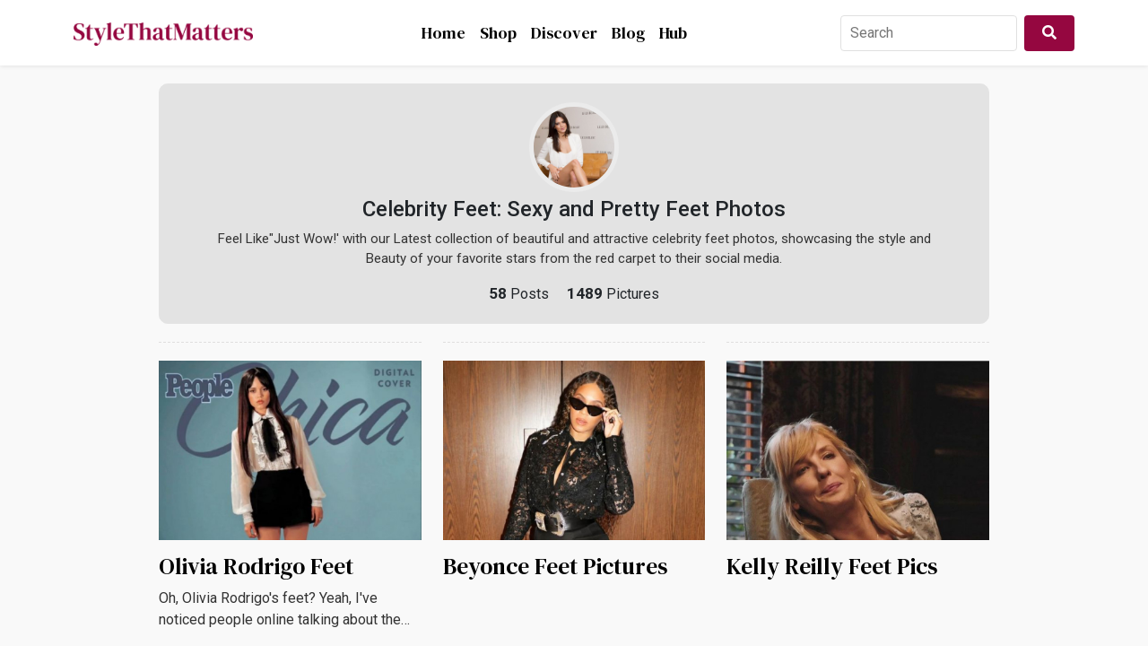

--- FILE ---
content_type: text/html; charset=UTF-8
request_url: https://www.stylethatmatters.com/user/celebrity-feet?page=2
body_size: 4960
content:
<!doctype html>
<html>
<head>
<title>Celebrity Feet: Sexy and Pretty Feet Photos (@celebrity-feet) on StyleThatMatters</title>
<meta charset="UTF-8">
<meta name="viewport" content="width=device-width, initial-scale=1.0">
<meta name="robots" content="index, follow">
<meta http-equiv="X-UA-Compatible" content="ie=edge">
<meta name="csrf-token" content="txR3nhBBwiCNrwCPDf1qvCmiK8Je7DMgy28rNO69" />
<link href="https://cdn.jsdelivr.net/npm/bootstrap@5.1.3/dist/css/bootstrap.min.css" rel="stylesheet">
<link rel="stylesheet" href="https://www.stylethatmatters.com/front/css/style.css?v=1769084170">
<link rel="stylesheet" href="https://cdnjs.cloudflare.com/ajax/libs/font-awesome/5.15.3/css/all.min.css">
<meta property="og:title" content="Celebrity Feet: Sexy and Pretty Feet Photos (@celebrity-feet) on StyleThatMatters" />
<meta property="og:description" content="Feel Like&quot;Just Wow!&#039; with our Latest collection of beautiful and attractive celebrity feet photos, showcasing the style and Beauty of your favorite stars f.." />
<meta property="og:image" content="https://www.stylethatmatters.com/storage/uploads/1698732553.jpg" />
<meta property="og:url" content="https://www.stylethatmatters.com/user/celebrity-feet/" />
<link rel="canonical" href="https://www.stylethatmatters.com/user/celebrity-feet/" />
<meta name="description" content="Feel Like&quot;Just Wow!&#039; with our Latest collection of beautiful and attractive celebrity feet photos, showcasing the style and Beauty of your favorite stars f.." />
<meta property="og:site_name" content="StyleThatMatters" />
<meta property="og:locale" content="en_US">
<meta property="og:type" content="article" />
<meta property="article:published_time" content="2023-09-22 08:08:08" />
<meta property="article:modified_time" content="2023-10-31 06:09:13" />
<meta property="og:updated_time" content="2023-10-31 06:09:13" />
<meta name="ahrefs-site-verification" content="7ff476af41cc06c87e4f4c588820aff27cdde49a0f135f7c1a3a6a872ddbb389">
<script async src="https://pagead2.googlesyndication.com/pagead/js/adsbygoogle.js?client=ca-pub-5276621284208189" crossorigin="anonymous"></script>
	
</head>
<body>
<nav class="header navbar navbar-expand-lg navbar-light bg-white">
    <div class="container">

        <a class="navbar-brand" href="/">
            <img class="logo_img" src="https://www.stylethatmatters.com/storage/uploads/stylethatmatters-logo.png" alt="">
        </a>


        <div class="collapse navbar-collapse order-1 order-lg-0 custom_nav_style" id="navbarSupportedContent">
            <ul class="navbar-nav m-auto mb-2 mb-lg-0">
                <li class="nav-item">
                    <a class="nav-link" href="https://www.stylethatmatters.com/">Home</a>
                </li>
                <li class="nav-item">
                    <a class="nav-link" href="https://shop.stylethatmatters.com/">Shop</a>
                </li>
                <li class="nav-item">
                    <a class="nav-link" href="https://www.stylethatmatters.com/discover/">Discover</a>
		</li>
                <li class="nav-item">
                    <a class="nav-link" href="https://www.stylethatmatters.com/blog/">Blog</a>
                </li>
		<li class="nav-item">
                    <a class="nav-link" href="https://hub.stylethatmatters.com/">Hub</a>
                </li>
                
                

	    </ul>

            
                            <form class="d-flex search_bar" action="https://www.stylethatmatters.com/post/search" method="GET">
                    <input class="me-2" name="query" type="search" placeholder="Search" required>
                    <button class="site_btn" type="submit"><i class="fas fa-search"></i></button>
                </form>
            
        </div>
        <div class="order-0 order-lg-1 d-flex">
            <div class="d-flex">
                            </div>

            <div>
                <button class="navbar-toggler" type="button" data-bs-toggle="collapse"
                    data-bs-target="#navbarSupportedContent" aria-controls="navbarSupportedContent"
                    aria-expanded="false" aria-label="Toggle navigation">
                    <span class="navbar-toggler-icon"></span>
                </button>
            </div>
        </div>

    </div>
</nav>










    
    

<section class="new_profile">
    <div class="container">
        <div class="row">
            <div class="col-md-10 m-auto">
                <div class="profile_data">
                    <img src="https://www.stylethatmatters.com/storage/uploads/1698732553.jpg" alt="Celebrity Feet: Sexy and Pretty Feet Photos Profile Picture" onerror="this.onerror=null;this.src='https://www.stylethatmatters.com/storage/uploads/featured_image.png'">
                    <h3>Celebrity Feet: Sexy and Pretty Feet Photos</h3>
                                            <p>Feel Like&quot;Just Wow!&#039; with our Latest collection of beautiful and attractive celebrity feet photos, showcasing the style and Beauty of your favorite stars from the red carpet to their social media.</p>
                                        <div class="post_image_count">
                        <div class="count_box">
                            <span>58</span> Posts
                        </div>
                        <div class="count_box">
                            <span>1489</span> Pictures
                        </div>
                    </div>
                </div>
            </div>
        </div>
        <div class="row">
            <div class="col-lg-10 m-auto">
                <div class="row">
		                                                <div class="col-lg-4 col-md-6">
                            <div class="divider"></div>
                            <div class="trending_card">
                                <a href="https://www.stylethatmatters.com/ideas/olivia-rodrigo-feet/">
                                    <div class="row align-items-center">
                                        <div class="col-12">
                                                                                        <img src="https://www.stylethatmatters.com/img/1169537542320.jpg"
                                                alt="Olivia Rodrigo Feet">
                                        </div>
                                        <div class="col-12 mt-2">
                                            <h3>Olivia Rodrigo Feet</h3>
                                                                                            <p>Oh, Olivia Rodrigo's feet? Yeah, I've noticed people online talking about them. It's interesting how fans can become fascinated with even th...</p>
                                                                                    </div>
                                    </div>
                                </a>
                            </div>
                        </div>
                                            <div class="col-lg-4 col-md-6">
                            <div class="divider"></div>
                            <div class="trending_card">
                                <a href="https://www.stylethatmatters.com/ideas/beyonce-feet/">
                                    <div class="row align-items-center">
                                        <div class="col-12">
                                                                                        <img src="https://www.stylethatmatters.com/img/1169848666420.jpg"
                                                alt="Beyonce Feet Pictures">
                                        </div>
                                        <div class="col-12 mt-2">
                                            <h3>Beyonce Feet Pictures</h3>
                                                                                    </div>
                                    </div>
                                </a>
                            </div>
                        </div>
                                            <div class="col-lg-4 col-md-6">
                            <div class="divider"></div>
                            <div class="trending_card">
                                <a href="https://www.stylethatmatters.com/ideas/kelly-reilly-feet/">
                                    <div class="row align-items-center">
                                        <div class="col-12">
                                                                                        <img src="https://www.stylethatmatters.com/img/1169848757920.jpg"
                                                alt="Kelly Reilly Feet Pics">
                                        </div>
                                        <div class="col-12 mt-2">
                                            <h3>Kelly Reilly Feet Pics</h3>
                                                                                    </div>
                                    </div>
                                </a>
                            </div>
                        </div>
                                            <div class="col-lg-4 col-md-6">
                            <div class="divider"></div>
                            <div class="trending_card">
                                <a href="https://www.stylethatmatters.com/ideas/angel-reese-hot-pics/">
                                    <div class="row align-items-center">
                                        <div class="col-12">
                                                                                        <img src="https://www.stylethatmatters.com/img/1169848097420.jpg"
                                                alt="Angel Reese Hot Pics">
                                        </div>
                                        <div class="col-12 mt-2">
                                            <h3>Angel Reese Hot Pics</h3>
                                                                                    </div>
                                    </div>
                                </a>
                            </div>
                        </div>
                                            <div class="col-lg-4 col-md-6">
                            <div class="divider"></div>
                            <div class="trending_card">
                                <a href="https://www.stylethatmatters.com/ideas/nathalie-emmanuel-feet/">
                                    <div class="row align-items-center">
                                        <div class="col-12">
                                                                                        <img src="https://www.stylethatmatters.com/img/1169848166220.jpg"
                                                alt="Nathalie Emmanuel Feet Pictures">
                                        </div>
                                        <div class="col-12 mt-2">
                                            <h3>Nathalie Emmanuel Feet Pictures</h3>
                                                                                    </div>
                                    </div>
                                </a>
                            </div>
                        </div>
                                            <div class="col-lg-4 col-md-6">
                            <div class="divider"></div>
                            <div class="trending_card">
                                <a href="https://www.stylethatmatters.com/ideas/kim-kardashian-feet/">
                                    <div class="row align-items-center">
                                        <div class="col-12">
                                                                                        <img src="https://www.stylethatmatters.com/img/1169538372020.jpg"
                                                alt="Kim Kardashian Feet 2023">
                                        </div>
                                        <div class="col-12 mt-2">
                                            <h3>Kim Kardashian Feet 2023</h3>
                                                                                    </div>
                                    </div>
                                </a>
                            </div>
                        </div>
                                            <div class="col-lg-4 col-md-6">
                            <div class="divider"></div>
                            <div class="trending_card">
                                <a href="https://www.stylethatmatters.com/ideas/blake-lively-feet/">
                                    <div class="row align-items-center">
                                        <div class="col-12">
                                                                                        <img src="https://www.stylethatmatters.com/img/1169847728520.jpg"
                                                alt="Blake Lively Feet Clicks">
                                        </div>
                                        <div class="col-12 mt-2">
                                            <h3>Blake Lively Feet Clicks</h3>
                                                                                    </div>
                                    </div>
                                </a>
                            </div>
                        </div>
                                            <div class="col-lg-4 col-md-6">
                            <div class="divider"></div>
                            <div class="trending_card">
                                <a href="https://www.stylethatmatters.com/ideas/uma-thurman-feet/">
                                    <div class="row align-items-center">
                                        <div class="col-12">
                                                                                        <img src="https://www.stylethatmatters.com/img/1169847616020.jpg"
                                                alt="Uma Thurman Feet Images">
                                        </div>
                                        <div class="col-12 mt-2">
                                            <h3>Uma Thurman Feet Images</h3>
                                                                                    </div>
                                    </div>
                                </a>
                            </div>
                        </div>
                                            <div class="col-lg-4 col-md-6">
                            <div class="divider"></div>
                            <div class="trending_card">
                                <a href="https://www.stylethatmatters.com/ideas/simone-biles-feet/">
                                    <div class="row align-items-center">
                                        <div class="col-12">
                                                                                        <img src="https://www.stylethatmatters.com/img/1169847544420.jpg"
                                                alt="Simone Biles Feet Pics">
                                        </div>
                                        <div class="col-12 mt-2">
                                            <h3>Simone Biles Feet Pics</h3>
                                                                                    </div>
                                    </div>
                                </a>
                            </div>
                        </div>
                                            <div class="col-lg-4 col-md-6">
                            <div class="divider"></div>
                            <div class="trending_card">
                                <a href="https://www.stylethatmatters.com/ideas/victoria-justice-feet/">
                                    <div class="row align-items-center">
                                        <div class="col-12">
                                                                                        <img src="https://www.stylethatmatters.com/img/1169847512820.jpg"
                                                alt="Victoria Justice Feet 2023">
                                        </div>
                                        <div class="col-12 mt-2">
                                            <h3>Victoria Justice Feet 2023</h3>
                                                                                    </div>
                                    </div>
                                </a>
                            </div>
                        </div>
                                            <div class="col-lg-4 col-md-6">
                            <div class="divider"></div>
                            <div class="trending_card">
                                <a href="https://www.stylethatmatters.com/ideas/danica-patrick-feet/">
                                    <div class="row align-items-center">
                                        <div class="col-12">
                                                                                        <img src="https://www.stylethatmatters.com/img/1169847289220.jpg"
                                                alt="Danica Patrick Feet Pictures">
                                        </div>
                                        <div class="col-12 mt-2">
                                            <h3>Danica Patrick Feet Pictures</h3>
                                                                                    </div>
                                    </div>
                                </a>
                            </div>
                        </div>
                                            <div class="col-lg-4 col-md-6">
                            <div class="divider"></div>
                            <div class="trending_card">
                                <a href="https://www.stylethatmatters.com/ideas/alison-brie-feet/">
                                    <div class="row align-items-center">
                                        <div class="col-12">
                                                                                        <img src="https://www.stylethatmatters.com/img/1169847210720.jpg"
                                                alt="Alison Brie Feet Pics">
                                        </div>
                                        <div class="col-12 mt-2">
                                            <h3>Alison Brie Feet Pics</h3>
                                                                                    </div>
                                    </div>
                                </a>
                            </div>
                        </div>
                                            <div class="col-lg-4 col-md-6">
                            <div class="divider"></div>
                            <div class="trending_card">
                                <a href="https://www.stylethatmatters.com/ideas/cardi-b-feet/">
                                    <div class="row align-items-center">
                                        <div class="col-12">
                                                                                        <img src="https://www.stylethatmatters.com/img/1169847075820.jpg"
                                                alt="Cardi B Feet Pictures">
                                        </div>
                                        <div class="col-12 mt-2">
                                            <h3>Cardi B Feet Pictures</h3>
                                                                                    </div>
                                    </div>
                                </a>
                            </div>
                        </div>
                                            <div class="col-lg-4 col-md-6">
                            <div class="divider"></div>
                            <div class="trending_card">
                                <a href="https://www.stylethatmatters.com/ideas/kathryn-newton-feet/">
                                    <div class="row align-items-center">
                                        <div class="col-12">
                                                                                        <img src="https://www.stylethatmatters.com/img/1169841280020.jpg"
                                                alt="Kathryn Newton Feet Pics">
                                        </div>
                                        <div class="col-12 mt-2">
                                            <h3>Kathryn Newton Feet Pics</h3>
                                                                                    </div>
                                    </div>
                                </a>
                            </div>
                        </div>
                                            <div class="col-lg-4 col-md-6">
                            <div class="divider"></div>
                            <div class="trending_card">
                                <a href="https://www.stylethatmatters.com/ideas/ariel-winter-feet/">
                                    <div class="row align-items-center">
                                        <div class="col-12">
                                                                                        <img src="https://www.stylethatmatters.com/img/1169841215220.jpg"
                                                alt="Ariel Winter Feet Pics 2023">
                                        </div>
                                        <div class="col-12 mt-2">
                                            <h3>Ariel Winter Feet Pics 2023</h3>
                                                                                    </div>
                                    </div>
                                </a>
                            </div>
                        </div>
                                            <div class="col-lg-4 col-md-6">
                            <div class="divider"></div>
                            <div class="trending_card">
                                <a href="https://www.stylethatmatters.com/ideas/ivanka-trump-feet/">
                                    <div class="row align-items-center">
                                        <div class="col-12">
                                                                                        <img src="https://www.stylethatmatters.com/img/1169840844620.jpg"
                                                alt="Ivanka Trump Feet Pictures">
                                        </div>
                                        <div class="col-12 mt-2">
                                            <h3>Ivanka Trump Feet Pictures</h3>
                                                                                    </div>
                                    </div>
                                </a>
                            </div>
                        </div>
                                            <div class="col-lg-4 col-md-6">
                            <div class="divider"></div>
                            <div class="trending_card">
                                <a href="https://www.stylethatmatters.com/ideas/millie-bobby-brown-feet/">
                                    <div class="row align-items-center">
                                        <div class="col-12">
                                                                                        <img src="https://www.stylethatmatters.com/img/1169804524320.jpg"
                                                alt="Millie Bobby Brown Feet 2023">
                                        </div>
                                        <div class="col-12 mt-2">
                                            <h3>Millie Bobby Brown Feet 2023</h3>
                                                                                    </div>
                                    </div>
                                </a>
                            </div>
                        </div>
                                            <div class="col-lg-4 col-md-6">
                            <div class="divider"></div>
                            <div class="trending_card">
                                <a href="https://www.stylethatmatters.com/ideas/kourtney-kardashian-feet/">
                                    <div class="row align-items-center">
                                        <div class="col-12">
                                                                                        <img src="https://www.stylethatmatters.com/img/1169762674620.jpg"
                                                alt="Kourtney Kardashian Feet 2023">
                                        </div>
                                        <div class="col-12 mt-2">
                                            <h3>Kourtney Kardashian Feet 2023</h3>
                                                                                    </div>
                                    </div>
                                </a>
                            </div>
                        </div>
                                            <div class="col-lg-4 col-md-6">
                            <div class="divider"></div>
                            <div class="trending_card">
                                <a href="https://www.stylethatmatters.com/ideas/karen-gillan-feet/">
                                    <div class="row align-items-center">
                                        <div class="col-12">
                                                                                        <img src="https://www.stylethatmatters.com/img/1169762849320.jpg"
                                                alt="Karen Gillan Feet Pictures">
                                        </div>
                                        <div class="col-12 mt-2">
                                            <h3>Karen Gillan Feet Pictures</h3>
                                                                                    </div>
                                    </div>
                                </a>
                            </div>
                        </div>
                                            <div class="col-lg-4 col-md-6">
                            <div class="divider"></div>
                            <div class="trending_card">
                                <a href="https://www.stylethatmatters.com/ideas/kendall-jenner-feet/">
                                    <div class="row align-items-center">
                                        <div class="col-12">
                                                                                        <img src="https://www.stylethatmatters.com/img/1169754074520.jpg"
                                                alt="Kendall Jenner Feet Pictures 2023">
                                        </div>
                                        <div class="col-12 mt-2">
                                            <h3>Kendall Jenner Feet Pictures 2023</h3>
                                                                                    </div>
                                    </div>
                                </a>
                            </div>
                        </div>
                                            <div class="col-lg-4 col-md-6">
                            <div class="divider"></div>
                            <div class="trending_card">
                                <a href="https://www.stylethatmatters.com/ideas/sydney-sweeney-feet/">
                                    <div class="row align-items-center">
                                        <div class="col-12">
                                                                                        <img src="https://www.stylethatmatters.com/img/1169762396620.jpg"
                                                alt="Sydney Sweeney Feet Pictures">
                                        </div>
                                        <div class="col-12 mt-2">
                                            <h3>Sydney Sweeney Feet Pictures</h3>
                                                                                    </div>
                                    </div>
                                </a>
                            </div>
                        </div>
                                            <div class="col-lg-4 col-md-6">
                            <div class="divider"></div>
                            <div class="trending_card">
                                <a href="https://www.stylethatmatters.com/ideas/jennifer-lawrence-feet/">
                                    <div class="row align-items-center">
                                        <div class="col-12">
                                                                                        <img src="https://www.stylethatmatters.com/img/1169762458820.jpg"
                                                alt="Jennifer Lawrence Feet 2023">
                                        </div>
                                        <div class="col-12 mt-2">
                                            <h3>Jennifer Lawrence Feet 2023</h3>
                                                                                    </div>
                                    </div>
                                </a>
                            </div>
                        </div>
                                            <div class="col-lg-4 col-md-6">
                            <div class="divider"></div>
                            <div class="trending_card">
                                <a href="https://www.stylethatmatters.com/ideas/daisy-ridley-feet/">
                                    <div class="row align-items-center">
                                        <div class="col-12">
                                                                                        <img src="https://www.stylethatmatters.com/img/1169762559620.jpg"
                                                alt="Daisy Ridley Feet Images">
                                        </div>
                                        <div class="col-12 mt-2">
                                            <h3>Daisy Ridley Feet Images</h3>
                                                                                    </div>
                                    </div>
                                </a>
                            </div>
                        </div>
                                            <div class="col-lg-4 col-md-6">
                            <div class="divider"></div>
                            <div class="trending_card">
                                <a href="https://www.stylethatmatters.com/ideas/brie-larson-feet/">
                                    <div class="row align-items-center">
                                        <div class="col-12">
                                                                                        <img src="https://www.stylethatmatters.com/img/1169762240720.jpg"
                                                alt="Brie Larson Feet Images">
                                        </div>
                                        <div class="col-12 mt-2">
                                            <h3>Brie Larson Feet Images</h3>
                                                                                    </div>
                                    </div>
                                </a>
                            </div>
                        </div>
                                            <div class="col-lg-4 col-md-6">
                            <div class="divider"></div>
                            <div class="trending_card">
                                <a href="https://www.stylethatmatters.com/ideas/miley-cyrus-feet/">
                                    <div class="row align-items-center">
                                        <div class="col-12">
                                                                                        <img src="https://www.stylethatmatters.com/img/1169761735520.jpg"
                                                alt="Miley Cyrus Feet">
                                        </div>
                                        <div class="col-12 mt-2">
                                            <h3>Miley Cyrus Feet</h3>
                                                                                    </div>
                                    </div>
                                </a>
                            </div>
                        </div>
                                            <div class="col-lg-4 col-md-6">
                            <div class="divider"></div>
                            <div class="trending_card">
                                <a href="https://www.stylethatmatters.com/ideas/sabrina-carpenter-feet/">
                                    <div class="row align-items-center">
                                        <div class="col-12">
                                                                                        <img src="https://www.stylethatmatters.com/img/1169761675020.jpg"
                                                alt="Sabrina Carpenter Feet">
                                        </div>
                                        <div class="col-12 mt-2">
                                            <h3>Sabrina Carpenter Feet</h3>
                                                                                    </div>
                                    </div>
                                </a>
                            </div>
                        </div>
                                            <div class="col-lg-4 col-md-6">
                            <div class="divider"></div>
                            <div class="trending_card">
                                <a href="https://www.stylethatmatters.com/ideas/rihanna-feet/">
                                    <div class="row align-items-center">
                                        <div class="col-12">
                                                                                        <img src="https://www.stylethatmatters.com/img/1169761519520.jpg"
                                                alt="Rihanna Feet">
                                        </div>
                                        <div class="col-12 mt-2">
                                            <h3>Rihanna Feet</h3>
                                                                                    </div>
                                    </div>
                                </a>
                            </div>
                        </div>
                                            <div class="col-lg-4 col-md-6">
                            <div class="divider"></div>
                            <div class="trending_card">
                                <a href="https://www.stylethatmatters.com/ideas/emily-osment-feet/">
                                    <div class="row align-items-center">
                                        <div class="col-12">
                                                                                        <img src="https://www.stylethatmatters.com/img/1169761641220.jpg"
                                                alt="Emily Osment Feet">
                                        </div>
                                        <div class="col-12 mt-2">
                                            <h3>Emily Osment Feet</h3>
                                                                                    </div>
                                    </div>
                                </a>
                            </div>
                        </div>
                                            <div class="col-lg-4 col-md-6">
                            <div class="divider"></div>
                            <div class="trending_card">
                                <a href="https://www.stylethatmatters.com/ideas/bella-thorne-feet/">
                                    <div class="row align-items-center">
                                        <div class="col-12">
                                                                                        <img src="https://www.stylethatmatters.com/img/1169761446320.jpg"
                                                alt="Bella Thorne Feet Images">
                                        </div>
                                        <div class="col-12 mt-2">
                                            <h3>Bella Thorne Feet Images</h3>
                                                                                    </div>
                                    </div>
                                </a>
                            </div>
                        </div>
                                            <div class="col-lg-4 col-md-6">
                            <div class="divider"></div>
                            <div class="trending_card">
                                <a href="https://www.stylethatmatters.com/ideas/alexandra-daddario-feet/">
                                    <div class="row align-items-center">
                                        <div class="col-12">
                                                                                        <img src="https://www.stylethatmatters.com/img/1169761389320.jpg"
                                                alt="Alexandra Daddario Feet">
                                        </div>
                                        <div class="col-12 mt-2">
                                            <h3>Alexandra Daddario Feet</h3>
                                                                                    </div>
                                    </div>
                                </a>
                            </div>
                        </div>
                                            <div class="col-lg-4 col-md-6">
                            <div class="divider"></div>
                            <div class="trending_card">
                                <a href="https://www.stylethatmatters.com/ideas/zoe-saldana-feet/">
                                    <div class="row align-items-center">
                                        <div class="col-12">
                                                                                        <img src="https://www.stylethatmatters.com/img/1169761324520.jpg"
                                                alt="Zoe Saldana Feet">
                                        </div>
                                        <div class="col-12 mt-2">
                                            <h3>Zoe Saldana Feet</h3>
                                                                                    </div>
                                    </div>
                                </a>
                            </div>
                        </div>
                                            <div class="col-lg-4 col-md-6">
                            <div class="divider"></div>
                            <div class="trending_card">
                                <a href="https://www.stylethatmatters.com/ideas/chanel-west-coast-feet/">
                                    <div class="row align-items-center">
                                        <div class="col-12">
                                                                                        <img src="https://www.stylethatmatters.com/img/1169761254820.jpg"
                                                alt="Chanel West Coast Feet">
                                        </div>
                                        <div class="col-12 mt-2">
                                            <h3>Chanel West Coast Feet</h3>
                                                                                    </div>
                                    </div>
                                </a>
                            </div>
                        </div>
                                            <div class="col-lg-4 col-md-6">
                            <div class="divider"></div>
                            <div class="trending_card">
                                <a href="https://www.stylethatmatters.com/ideas/bella-poarch-feet/">
                                    <div class="row align-items-center">
                                        <div class="col-12">
                                                                                        <img src="https://www.stylethatmatters.com/img/1169761156820.jpg"
                                                alt="Bella Poarch Feet">
                                        </div>
                                        <div class="col-12 mt-2">
                                            <h3>Bella Poarch Feet</h3>
                                                                                    </div>
                                    </div>
                                </a>
                            </div>
                        </div>
                                            <div class="col-lg-4 col-md-6">
                            <div class="divider"></div>
                            <div class="trending_card">
                                <a href="https://www.stylethatmatters.com/ideas/sandra-bullock-feet/">
                                    <div class="row align-items-center">
                                        <div class="col-12">
                                                                                        <img src="https://www.stylethatmatters.com/img/1169760990820.jpg"
                                                alt="Sandra Bullock Feet">
                                        </div>
                                        <div class="col-12 mt-2">
                                            <h3>Sandra Bullock Feet</h3>
                                                                                    </div>
                                    </div>
                                </a>
                            </div>
                        </div>
                                            <div class="col-lg-4 col-md-6">
                            <div class="divider"></div>
                            <div class="trending_card">
                                <a href="https://www.stylethatmatters.com/ideas/nicki-minaj-feet/">
                                    <div class="row align-items-center">
                                        <div class="col-12">
                                                                                        <img src="https://www.stylethatmatters.com/img/1169760919820.jpg"
                                                alt="Nicki Minaj Feet Pictures 2023">
                                        </div>
                                        <div class="col-12 mt-2">
                                            <h3>Nicki Minaj Feet Pictures 2023</h3>
                                                                                    </div>
                                    </div>
                                </a>
                            </div>
                        </div>
                                            <div class="col-lg-4 col-md-6">
                            <div class="divider"></div>
                            <div class="trending_card">
                                <a href="https://www.stylethatmatters.com/ideas/emma-stone-feet/">
                                    <div class="row align-items-center">
                                        <div class="col-12">
                                                                                        <img src="https://www.stylethatmatters.com/img/1169760830120.jpg"
                                                alt="25+ Images of Emma Stone Feet">
                                        </div>
                                        <div class="col-12 mt-2">
                                            <h3>25+ Images of Emma Stone Feet</h3>
                                                                                    </div>
                                    </div>
                                </a>
                            </div>
                        </div>
                                            <div class="col-lg-4 col-md-6">
                            <div class="divider"></div>
                            <div class="trending_card">
                                <a href="https://www.stylethatmatters.com/ideas/jennifer-aniston-feet/">
                                    <div class="row align-items-center">
                                        <div class="col-12">
                                                                                        <img src="https://www.stylethatmatters.com/img/1169754559320.jpg"
                                                alt="Jennifer Aniston Feet Pictures">
                                        </div>
                                        <div class="col-12 mt-2">
                                            <h3>Jennifer Aniston Feet Pictures</h3>
                                                                                    </div>
                                    </div>
                                </a>
                            </div>
                        </div>
                                            <div class="col-lg-4 col-md-6">
                            <div class="divider"></div>
                            <div class="trending_card">
                                <a href="https://www.stylethatmatters.com/ideas/dove-cameron-feet/">
                                    <div class="row align-items-center">
                                        <div class="col-12">
                                                                                        <img src="https://www.stylethatmatters.com/img/1169754472420.jpg"
                                                alt="Dove cameron feet">
                                        </div>
                                        <div class="col-12 mt-2">
                                            <h3>Dove cameron feet</h3>
                                                                                    </div>
                                    </div>
                                </a>
                            </div>
                        </div>
                                            <div class="col-lg-4 col-md-6">
                            <div class="divider"></div>
                            <div class="trending_card">
                                <a href="https://www.stylethatmatters.com/ideas/trish-stratus-feet/">
                                    <div class="row align-items-center">
                                        <div class="col-12">
                                                                                        <img src="https://www.stylethatmatters.com/img/2169848005520.jpg"
                                                alt="Trish Stratus Feet Pics">
                                        </div>
                                        <div class="col-12 mt-2">
                                            <h3>Trish Stratus Feet Pics</h3>
                                                                                    </div>
                                    </div>
                                </a>
                            </div>
                        </div>
                                            <div class="col-lg-4 col-md-6">
                            <div class="divider"></div>
                            <div class="trending_card">
                                <a href="https://www.stylethatmatters.com/ideas/halle-bailey-feet/">
                                    <div class="row align-items-center">
                                        <div class="col-12">
                                                                                        <img src="https://www.stylethatmatters.com/img/2169847925020.jpg"
                                                alt="Halle Bailey Feet">
                                        </div>
                                        <div class="col-12 mt-2">
                                            <h3>Halle Bailey Feet</h3>
                                                                                    </div>
                                    </div>
                                </a>
                            </div>
                        </div>
                                            <div class="col-lg-4 col-md-6">
                            <div class="divider"></div>
                            <div class="trending_card">
                                <a href="https://www.stylethatmatters.com/ideas/mila-kunis-feet/">
                                    <div class="row align-items-center">
                                        <div class="col-12">
                                                                                        <img src="https://www.stylethatmatters.com/img/1169847833920.jpg"
                                                alt="Mila Kunis Feet Pics">
                                        </div>
                                        <div class="col-12 mt-2">
                                            <h3>Mila Kunis Feet Pics</h3>
                                                                                    </div>
                                    </div>
                                </a>
                            </div>
                        </div>
                                            <div class="col-lg-4 col-md-6">
                            <div class="divider"></div>
                            <div class="trending_card">
                                <a href="https://www.stylethatmatters.com/ideas/meghan-markle-feet/">
                                    <div class="row align-items-center">
                                        <div class="col-12">
                                                                                        <img src="https://www.stylethatmatters.com/img/1169754403120.jpg"
                                                alt="Meghan Markle Feet">
                                        </div>
                                        <div class="col-12 mt-2">
                                            <h3>Meghan Markle Feet</h3>
                                                                                    </div>
                                    </div>
                                </a>
                            </div>
                        </div>
                                            <div class="col-lg-4 col-md-6">
                            <div class="divider"></div>
                            <div class="trending_card">
                                <a href="https://www.stylethatmatters.com/ideas/pom-klementieff-feet/">
                                    <div class="row align-items-center">
                                        <div class="col-12">
                                                                                        <img src="https://www.stylethatmatters.com/img/1169754338520.jpg"
                                                alt="Pom Klementieff Feet">
                                        </div>
                                        <div class="col-12 mt-2">
                                            <h3>Pom Klementieff Feet</h3>
                                                                                    </div>
                                    </div>
                                </a>
                            </div>
                        </div>
                                            <div class="col-lg-4 col-md-6">
                            <div class="divider"></div>
                            <div class="trending_card">
                                <a href="https://www.stylethatmatters.com/ideas/megan-fox-feet/">
                                    <div class="row align-items-center">
                                        <div class="col-12">
                                                                                        <img src="https://www.stylethatmatters.com/img/1169754141820.jpg"
                                                alt="Megan fox feet">
                                        </div>
                                        <div class="col-12 mt-2">
                                            <h3>Megan fox feet</h3>
                                                                                    </div>
                                    </div>
                                </a>
                            </div>
                        </div>
                                            <div class="col-lg-4 col-md-6">
                            <div class="divider"></div>
                            <div class="trending_card">
                                <a href="https://www.stylethatmatters.com/ideas/taylor-swift-feet/">
                                    <div class="row align-items-center">
                                        <div class="col-12">
                                                                                        <img src="https://www.stylethatmatters.com/img/1169754026320.jpg"
                                                alt="Taylor Swift Feet">
                                        </div>
                                        <div class="col-12 mt-2">
                                            <h3>Taylor Swift Feet</h3>
                                                                                    </div>
                                    </div>
                                </a>
                            </div>
                        </div>
                                            <div class="col-lg-4 col-md-6">
                            <div class="divider"></div>
                            <div class="trending_card">
                                <a href="https://www.stylethatmatters.com/ideas/katy-perry-feet/">
                                    <div class="row align-items-center">
                                        <div class="col-12">
                                                                                        <img src="https://www.stylethatmatters.com/img/1169753976120.jpg"
                                                alt="Katy Perry Feet Pictures">
                                        </div>
                                        <div class="col-12 mt-2">
                                            <h3>Katy Perry Feet Pictures</h3>
                                                                                    </div>
                                    </div>
                                </a>
                            </div>
                        </div>
                                            <div class="col-lg-4 col-md-6">
                            <div class="divider"></div>
                            <div class="trending_card">
                                <a href="https://www.stylethatmatters.com/ideas/scarlett-johansson-feet/">
                                    <div class="row align-items-center">
                                        <div class="col-12">
                                                                                        <img src="https://www.stylethatmatters.com/img/1169753817720.jpg"
                                                alt="Scarlett Johansson Feet Images">
                                        </div>
                                        <div class="col-12 mt-2">
                                            <h3>Scarlett Johansson Feet Images</h3>
                                                                                    </div>
                                    </div>
                                </a>
                            </div>
                        </div>
                                            <div class="col-lg-4 col-md-6">
                            <div class="divider"></div>
                            <div class="trending_card">
                                <a href="https://www.stylethatmatters.com/ideas/camila-cabello-feet/">
                                    <div class="row align-items-center">
                                        <div class="col-12">
                                                                                        <img src="https://www.stylethatmatters.com/img/1169753700720.jpg"
                                                alt="Best Pictures of Camila Cabello Feet">
                                        </div>
                                        <div class="col-12 mt-2">
                                            <h3>Best Pictures of Camila Cabello Feet</h3>
                                                                                    </div>
                                    </div>
                                </a>
                            </div>
                        </div>
                                            <div class="col-lg-4 col-md-6">
                            <div class="divider"></div>
                            <div class="trending_card">
                                <a href="https://www.stylethatmatters.com/ideas/gal-gadot-feet/">
                                    <div class="row align-items-center">
                                        <div class="col-12">
                                                                                        <img src="https://www.stylethatmatters.com/img/1169753606420.jpg"
                                                alt="25+ Gal Gadot Feet Pictures">
                                        </div>
                                        <div class="col-12 mt-2">
                                            <h3>25+ Gal Gadot Feet Pictures</h3>
                                                                                    </div>
                                    </div>
                                </a>
                            </div>
                        </div>
                                            <div class="col-lg-4 col-md-6">
                            <div class="divider"></div>
                            <div class="trending_card">
                                <a href="https://www.stylethatmatters.com/ideas/jenna-ortega-feet/">
                                    <div class="row align-items-center">
                                        <div class="col-12">
                                                                                        <img src="https://www.stylethatmatters.com/img/1169538184820.jpg"
                                                alt="Jenna Ortega Feet Pictures">
                                        </div>
                                        <div class="col-12 mt-2">
                                            <h3>Jenna Ortega Feet Pictures</h3>
                                                                                    </div>
                                    </div>
                                </a>
                            </div>
                        </div>
                                            <div class="col-lg-4 col-md-6">
                            <div class="divider"></div>
                            <div class="trending_card">
                                <a href="https://www.stylethatmatters.com/ideas/selena-gomez-feet/">
                                    <div class="row align-items-center">
                                        <div class="col-12">
                                                                                        <img src="https://www.stylethatmatters.com/img/1169588692420.jpg"
                                                alt="25+ Images of Selena Gomez feet">
                                        </div>
                                        <div class="col-12 mt-2">
                                            <h3>25+ Images of Selena Gomez feet</h3>
                                                                                    </div>
                                    </div>
                                </a>
                            </div>
                        </div>
                                            <div class="col-lg-4 col-md-6">
                            <div class="divider"></div>
                            <div class="trending_card">
                                <a href="https://www.stylethatmatters.com/ideas/emilia-clarke-feet/">
                                    <div class="row align-items-center">
                                        <div class="col-12">
                                                                                        <img src="https://www.stylethatmatters.com/img/1169589713820.jpg"
                                                alt="Emilia Clarke Feet Pictures 2023">
                                        </div>
                                        <div class="col-12 mt-2">
                                            <h3>Emilia Clarke Feet Pictures 2023</h3>
                                                                                    </div>
                                    </div>
                                </a>
                            </div>
                        </div>
                                            <div class="col-lg-4 col-md-6">
                            <div class="divider"></div>
                            <div class="trending_card">
                                <a href="https://www.stylethatmatters.com/ideas/elizabeth-olsen-feet/">
                                    <div class="row align-items-center">
                                        <div class="col-12">
                                                                                        <img src="https://www.stylethatmatters.com/img/1169589895520.jpg"
                                                alt="Hot Elizabeth Olsen Feet Pictures">
                                        </div>
                                        <div class="col-12 mt-2">
                                            <h3>Hot Elizabeth Olsen Feet Pictures</h3>
                                                                                    </div>
                                    </div>
                                </a>
                            </div>
                        </div>
                                            <div class="col-lg-4 col-md-6">
                            <div class="divider"></div>
                            <div class="trending_card">
                                <a href="https://www.stylethatmatters.com/ideas/jennifer-lopez-feet/">
                                    <div class="row align-items-center">
                                        <div class="col-12">
                                                                                        <img src="https://www.stylethatmatters.com/img/1169590237720.jpg"
                                                alt="25+ Pics of Jennifer Lopez Feet">
                                        </div>
                                        <div class="col-12 mt-2">
                                            <h3>25+ Pics of Jennifer Lopez Feet</h3>
                                                                                    </div>
                                    </div>
                                </a>
                            </div>
                        </div>
                                            <div class="col-lg-4 col-md-6">
                            <div class="divider"></div>
                            <div class="trending_card">
                                <a href="https://www.stylethatmatters.com/ideas/jenna-fischer-feet/">
                                    <div class="row align-items-center">
                                        <div class="col-12">
                                                                                        <img src="https://www.stylethatmatters.com/img/1169590643120.jpg"
                                                alt="25 Pictures of Jenna Fischer Feet">
                                        </div>
                                        <div class="col-12 mt-2">
                                            <h3>25 Pictures of Jenna Fischer Feet</h3>
                                                                                    </div>
                                    </div>
                                </a>
                            </div>
                        </div>
                                            <div class="col-lg-4 col-md-6">
                            <div class="divider"></div>
                            <div class="trending_card">
                                <a href="https://www.stylethatmatters.com/ideas/kristen-bell-feet/">
                                    <div class="row align-items-center">
                                        <div class="col-12">
                                                                                        <img src="https://www.stylethatmatters.com/img/2169590873320.jpg"
                                                alt="Kristen Bell Feet 2023">
                                        </div>
                                        <div class="col-12 mt-2">
                                            <h3>Kristen Bell Feet 2023</h3>
                                                                                    </div>
                                    </div>
                                </a>
                            </div>
                        </div>
                                            <div class="col-lg-4 col-md-6">
                            <div class="divider"></div>
                            <div class="trending_card">
                                <a href="https://www.stylethatmatters.com/ideas/lady-gaga-feet/">
                                    <div class="row align-items-center">
                                        <div class="col-12">
                                                                                        <img src="https://www.stylethatmatters.com/img/2169537008820.jpg"
                                                alt="Lady Gaga Feet">
                                        </div>
                                        <div class="col-12 mt-2">
                                            <h3>Lady Gaga Feet</h3>
                                                                                    </div>
                                    </div>
                                </a>
                            </div>
                        </div>
                                            <div class="col-lg-4 col-md-6">
                            <div class="divider"></div>
                            <div class="trending_card">
                                <a href="https://www.stylethatmatters.com/ideas/sofia-vergara-feet/">
                                    <div class="row align-items-center">
                                        <div class="col-12">
                                                                                        <img src="https://www.stylethatmatters.com/img/1169537059420.jpg"
                                                alt="Sofia Vergara Feet">
                                        </div>
                                        <div class="col-12 mt-2">
                                            <h3>Sofia Vergara Feet</h3>
                                                                                    </div>
                                    </div>
                                </a>
                            </div>
                        </div>
                                        <div class="col-12 mt-3">
                        <nav>
        <ul class="pagination">
            
                            <li class="page-item">
                    <a class="page-link" href="https://www.stylethatmatters.com/user/celebrity-feet?page=1" rel="prev" aria-label="&laquo; Previous">&lsaquo;</a>
                </li>
            
            
                            
                
                
                                                                                        <li class="page-item"><a class="page-link" href="https://www.stylethatmatters.com/user/celebrity-feet?page=1">1</a></li>
                                                                        
            
                            <li class="page-item disabled" aria-disabled="true" aria-label="Next &raquo;">
                    <span class="page-link" aria-hidden="true">&rsaquo;</span>
                </li>
                    </ul>
    </nav>

                    </div>
                </div>
            </div>
        </div>
    </div>
</section>

<footer class="footer">
    <div class="container">
        <div class="row align-items-center">


            <div class="col-md-7 footer_stamp">
                <img class="logo_img mb-2" src="https://www.stylethatmatters.com/storage/uploads/stylethatmatters-inverted-logo.png"
                    alt="">
                <p>Latest Outfit Ideas, Fashion Trends & Style Tips</p>
                <div>
                    <a class="fs-6" href="https://www.stylethatmatters.com/contact-us/">Contact Us</a> |
                    <a class="fs-6" href="https://www.stylethatmatters.com/privacy-policy/">Privacy Policy</a> |
                    <a class="fs-6" href="https://www.stylethatmatters.com/terms-conditions/">T&C</a>
                </div>
            </div>

            <div class="col-md-5 footer_stamp">
		<div class="social-links">
                    <a target="_blank" rel="nofollow" href="https://x.com/ContactSty17588" class="twitter"><i class="fab fa-twitter"></i></a>
                    <a target="_blank" rel="nofollow" href="https://medium.com/@stylethatmatters" class="twitter"><i class="fab fa-medium-m"></i></a>
		    <a target="_blank" rel="nofollow" href="https://www.pinterest.com/stylethatmatters/" class="twitter"><i class="fab fa-pinterest-p"></i></a>
                </div>
            </div>
        </div>
    </div>

    <button class="topbtn"><i class="fas fa-chevron-up"></i></button>

    <style>
        button.topbtn {
            display: none;
            cursor: pointer;
            position: fixed;
            bottom: 20px;
            right: 30px;
            z-index: 99;
            width: 40px;
            height: 40px;
            border-radius: 50%;
            background-color: #4a001e;
            color: white;
            border: none;
        }
    </style>
</footer>
<div class="credit">
    Copyright 2026 © StyleThatMatters | All Rights Reserved
</div>
<script src="https://cdn.jsdelivr.net/npm/bootstrap@5.1.3/dist/js/bootstrap.bundle.min.js"></script>

<script>
    const button = document.querySelector('.topbtn');

    const displayButton = () => {
        window.addEventListener('scroll', () => {
            console.log(window.scrollY);

            if (window.scrollY > 100) {
                button.style.display = "block";
            } else {
                button.style.display = "none";
            }
        });
    };

    const scrollToTop = () => {
        button.addEventListener("click", () => {
            window.scroll({
                top: 0,
                left: 0,
                behavior: 'smooth'
            });
            console.log(event);
        });
    };

    displayButton();
    scrollToTop();
</script>

<!-- Google tag (gtag.js) -->
<script async src="https://www.googletagmanager.com/gtag/js?id=G-79JEXBCSLX"></script>
<script>
  window.dataLayer = window.dataLayer || [];
  function gtag(){dataLayer.push(arguments);}
  gtag('js', new Date());

  gtag('config', 'G-79JEXBCSLX');
</script>
<script defer src="https://static.cloudflareinsights.com/beacon.min.js/vcd15cbe7772f49c399c6a5babf22c1241717689176015" integrity="sha512-ZpsOmlRQV6y907TI0dKBHq9Md29nnaEIPlkf84rnaERnq6zvWvPUqr2ft8M1aS28oN72PdrCzSjY4U6VaAw1EQ==" data-cf-beacon='{"version":"2024.11.0","token":"c1880f0b62f743d082a3ccd42cdf1095","r":1,"server_timing":{"name":{"cfCacheStatus":true,"cfEdge":true,"cfExtPri":true,"cfL4":true,"cfOrigin":true,"cfSpeedBrain":true},"location_startswith":null}}' crossorigin="anonymous"></script>
</body>
</html>

--- FILE ---
content_type: text/html; charset=utf-8
request_url: https://www.google.com/recaptcha/api2/aframe
body_size: 264
content:
<!DOCTYPE HTML><html><head><meta http-equiv="content-type" content="text/html; charset=UTF-8"></head><body><script nonce="Z17dWt0svkSTooF9mFeVmg">/** Anti-fraud and anti-abuse applications only. See google.com/recaptcha */ try{var clients={'sodar':'https://pagead2.googlesyndication.com/pagead/sodar?'};window.addEventListener("message",function(a){try{if(a.source===window.parent){var b=JSON.parse(a.data);var c=clients[b['id']];if(c){var d=document.createElement('img');d.src=c+b['params']+'&rc='+(localStorage.getItem("rc::a")?sessionStorage.getItem("rc::b"):"");window.document.body.appendChild(d);sessionStorage.setItem("rc::e",parseInt(sessionStorage.getItem("rc::e")||0)+1);localStorage.setItem("rc::h",'1769084175017');}}}catch(b){}});window.parent.postMessage("_grecaptcha_ready", "*");}catch(b){}</script></body></html>

--- FILE ---
content_type: text/css
request_url: https://www.stylethatmatters.com/front/css/style.css?v=1769084170
body_size: 5153
content:
@import url('https://fonts.googleapis.com/css2?family=DM+Serif+Text&family=Roboto:wght@400;500;700&display=swap');

* {
    margin: 0;
    padding: 0;
    box-sizing: border-box;
}

body {
    font-family: 'Roboto', sans-serif;
}

p {
    /* letter-spacing: -.05em; */
    color: #333 !important;
}

body a {
    text-decoration: none;
}

img.logo_img {
    width: 200px;
}

.header {
    background-color: #fff;
    box-shadow: 0 1px 5px 0 #00000017;
    padding: 15px 0;
}

.navbar-light .navbar-nav .nav-link {
    color: #000;
    font-size: 18px;
    font-family: 'DM Serif Text', serif;
}

.navbar-light .navbar-nav .nav-link:hover {
    color: #950740;
}


.logo_col {
    width: fit-content;
    max-width: fit-content;
}

.btn_col {
    justify-content: right;
}

.brand_logo h3 {
    color: #000;

    font-family: 'DM Serif Text', serif;
}

.brand_logo h3 span {
    color: #950740;
}



.user_dropdown img {
    border-radius: 100%;
    width: 41px;
    height: 41px;
    object-fit: cover;
    object-position: center;
    cursor: pointer;
}

.user_dropdown li a:hover {
    background-color: #950740;
    color: #fff;
}

.user_dropdown li a:active {
    background-color: #950740;
    color: #fff;
}

@media(max-width:991px) {
    .custom_nav_style {
        position: absolute;
        top: 50px;
        z-index: 999;
        background-color: #6a002b;
        width: 100%;
        /* padding: 10px; */
        left: 0;
        margin-top: 25px;
    }

    .custom_nav_style li.nav-item {
        padding: 0 10px;
        background-color: #72002e;
        border-bottom: 1px solid #6a002b;
    }

    .custom_nav_style li.nav-item a {
        color: #fff !important;
    }

    .search_bar {
        padding: 0 10px 8px;
    }

    .search_bar input {
        width: 100%;
    }

    .navbar-toggler {
        border: none;
    }

    .navbar-toggler:focus {
        box-shadow: none;
    }
}


/* ============= Home Banner CSS ============== */

.featured_section {
    /* background-color: #950740; */
    padding: 0 0 50px;
}

.site_main {
    background-color: #ffe4a9;
}

.home_art img {
    width: 100%;
}

.home_content h1 {
    font-size: 2.5rem;
    font-family: 'DM Serif Text', serif;

    color: #000;
}

.home_content p {
    font-size: 18px;
    color: #000;
}

.home_content button {
    font-size: 16px !important;
    font-weight: 400;
}

/* ================ Trending Stories Section ============= */

.top_trending h2 {
    font-family: 'DM Serif Text', serif;
    font-size: 2.25rem;
    font-weight: 400;
}

.top_trending h2 span {
    color: #950740;
}

.trending_card {
    padding: 20px 0;
}

.trending_card span {
    font-size: 16px;
    padding: 0 5px;
    color: #950740;
    font-weight: 400;
    border-left: 3px solid #950740;
}

div.divider {
    /* height: 4px; */
    /* float: left; */
    width: 100%;
    /* background-image: linear-gradient(45deg, #e0dfdf 12.5%, #ffffff00 12.5%, #ffffff00 50%, #e0dfdf 50%, #e0dfdf 62.5%, #ffffff00 62.5%, #ffffff00 100%); */
    /* background-size: 5.66px 5.66px; */
    border-top: 1px dashed #e0dfdf;
}

.trending_card h3 {
    font-size: 1.6rem;
    line-height: 1.25em;
    margin-top: 5px;
    color: #000;
    overflow: hidden;
    text-overflow: ellipsis;
    display: -webkit-box;
    -webkit-line-clamp: 2;
    line-clamp: 2;
    -webkit-box-orient: vertical;
    font-family: 'DM Serif Text', serif;

}

.trending_card p {
    line-height: 1.5em;
    color: #000;
    overflow: hidden;
    text-overflow: ellipsis;
    display: -webkit-box;
    -webkit-line-clamp: 2;
    line-clamp: 2;
    -webkit-box-orient: vertical;
}

.trending_card img {
    width: 100%;
    height: 200px;
    object-fit: cover;
    object-position: top;

}

.trending_card:hover h3 {
    color: #950740;
}

.home_sidebar {
    padding-left: 20px;
    border-left: 1px solid #e3e3e3;
    height: 100%;
}

.categories h3 {
    font-size: 1.5rem;
    font-family: 'DM Serif Text', serif;
    font-weight: 400;
}

div.cat_block {
    padding: 3px 8px;
    border: 1px solid #e3e3e3;
    margin-top: 5px;
    display: inline-block;
    margin-right: 1px;
}

div.cat_block:hover {
    border: 1px solid #950740;
}

div.cat_block:hover a {
    color: #950740;
}

div.cat_block a {
    color: #000;
    font-size: 14px;
    text-transform: capitalize;
}

.popular_story {
    position: sticky;
    top: 20px;
}

.popular_story h3 {
    font-size: 2.25rem;
    font-weight: 400;
    font-family: 'DM Serif Text', serif;
}

.popular_card h4 {
    font-size: 1.25rem;
    line-height: 1.25em;
    overflow: hidden;
    text-overflow: ellipsis;
    display: -webkit-box;
    -webkit-line-clamp: 3;
    line-clamp: 3;
    -webkit-box-orient: vertical;
    margin-bottom: 0;
    font-weight: 400;
    color: #000;
    font-family: 'DM Serif Text', serif;

}

.popular_card:hover h4 {
    color: #950740;
}

.popular_card img {
    width: 150px;
    height: 100px;
    margin-right: 10px;

    object-fit: cover;
    object-position: top;
}


/* ============= BLog CSS ============ */

.title_decor {
    position: relative;
    padding-left: 40px;
    line-height: normal;
    display: flex;
    align-items: center;
}

.title_decor span {
    left: 0;
    position: absolute;
    display: inline-flex;
    width: 30px;
    height: 30px;
    background-color: #950740;
    border-radius: 100%;
    justify-content: center;
    align-items: center;
    color: #fff;
    font-size: 20px;
    font-family: 'DM Serif Text', serif;
}

button.site_btn {
    padding: 6px 20px;
    border: none;
    font-size: 16px;
    background-color: #950740;
    color: #fff;
    line-height: 1.75em;
    border-radius: 4px;
    font-weight: 600;
}

button.site_btn:hover {
    background-color: #950740;
}

button.site_btn a {
    color: #fff;
}

.page_title h3 {
    font-size: 2.5rem;
    text-align: center;
    font-family: 'DM Serif Text', serif;

}

.article_user {
    display: inline-flex;
    justify-content: center;
    border-top: 1px solid #a1a1a1;
    /* border-bottom: 1px solid #a1a1a1; */
    padding: 15px 10px;
    margin: 10px 0 0;
}

.blog_user_details:not(:last-child) {
    margin-right: 35px;
}

.blog_user_details {
    color: #636363;
    font-size: 17px;
}

.blog_user_details i {
    font-size: 17px;
    margin-right: 5px;
    color: #950740;
}

.article_user a {
    color: #636363;
    font-weight: 400;
}

.article_user a:hover {
    color: #950740;
}


span.article_category {
    font-size: 14px;
    background-color: #950740;
    padding: 3px 7px;
    font-weight: 400;
}

span.article_category a {
    color: #fff;
}

.article_meta img {
    width: 100%;
    margin-bottom: 20px;
    border: 1px solid #e3e3e3;
}

.article_meta h1 {
    font-size: 2.75rem;
    line-height: 1.35em;
    margin-bottom: 0;
    font-family: 'DM Serif Text', serif;
}

.article_content p {
    font-size: 18px;
    margin-bottom: 15px;
    line-height: 1.8em;
    color: #000;
}

.article_content strong {
    font-family: 'DM Serif Text', serif;
}

.article_content h2 {
    font-size: 2.5rem;
    margin-bottom: 20px;
    font-family: 'DM Serif Text', serif;
}

.article_content h3 {
    font-size: 2rem;
    margin-bottom: 20px;
    font-family: 'DM Serif Text', serif;
}

.article_content h4 {
    font-size: 1.5rem;
    margin-bottom: 20px;
    font-family: 'DM Serif Text', serif;
}

.article_content h5 {
    font-size: 1.25rem;
    margin-bottom: 20px;
    font-family: 'DM Serif Text', serif;
}

.article_content iframe {
    max-width: 100%;
}

.article_content figcaption {
    font-size: 13px;
    color: #000;
}

.article_content img {
    width: 60% !important;
    height: auto !important;
    border: 1px solid #e3e3e3;
    margin: 0 auto;
    display: block;
}

.article_content ul {
    padding-left: 20px;
}

.article_content ol {
    padding-left: 20px;
}

.article_content li {
    font-size: 18px;
    line-height: 1.75em;
    color: #333;
}

.article_content a {
    color: #950740;
}

.article_sidebar {
    padding: 20px;
    background-color: #f9f9f9;
    margin-bottom: 25px;
}

.article_sidebar h3 {
    font-size: 1.25rem;
    margin-bottom: 10px;
    font-family: 'DM Serif Text', serif;
}

.user_follow_card {
    background-color: #fff;
    padding: 10px;
    margin-bottom: 10px;
}

.user_follow_card img {
    width: 50px;
    height: 50px;
    border-radius: 100%;
    object-fit: cover;
    object-position: top;
    margin-right: 10px;
}

.user_follow_card h4 {
    font-size: 1.1rem;
    font-family: 'DM Serif Text', serif;
}

.user_follow_card h4 {
    margin-bottom: 0;
    font-family: 'DM Serif Text', serif;
}

.user_follow_card h4 a {
    color: #950740;
    font-weight: 400;
    font-size: 18px;
}

.user_follow_card span {
    font-size: 14px;
    color: #000;
}

.user_follow_card .board_list_details h3 {
    min-height: inherit;
}

.user_follow_card .board_list_details h3 a {
    min-height: inherit;
}

.related_articles {
    border-top: 1px solid #f9f9f9;
    background-color: #fcfcfc;
}

.related_cards {
    background-color: #fff;
    position: relative;
    border: 1px solid #e3e3e3;

}

.related_cards:hover {
    box-shadow: 0 0px 10px 0px #c5c3c370;
}

.related_cards span {
    position: absolute;
    left: 10px;
    top: 10px;
    background-color: #950740;
    padding: 2px 5px;
    font-size: 12px;
}

.related_cards span a {
    color: #fff;
    font-weight: 400;
}

.related_cards img {
    width: 100%;
    aspect-ratio: 16 / 9;
    object-fit: cover;
    object-position: top;

}

.rel_post_meta {
    padding: 15px;
}



.related_cards p {
    margin-top: 7px;
    margin-bottom: 0;
    color: #000;
    overflow: hidden;
    text-overflow: ellipsis;
    display: -webkit-box;
    -webkit-line-clamp: 3;
    line-clamp: 3;
    -webkit-box-orient: vertical;
}

.related_cards:hover h3 {
    color: #950740;
}

.popular_user_art .user_list_outer {
    box-shadow: none;
}


.related_cards h3 {
    line-height: 1.25em;
    font-size: 1.5rem;
    margin-bottom: 10px;
    color: #000;
    overflow: hidden;
    text-overflow: ellipsis;
    display: -webkit-box;
    -webkit-line-clamp: 2;
    line-clamp: 2;
    -webkit-box-orient: vertical;
    font-family: 'DM Serif Text', serif;
}

.create_article {
    padding: 50px 0;
}

.create_article input {
    width: 100%;
    margin-bottom: 10px;
    padding: 10px;
    background-color: #f9f9f9;
    border: 1px solid #cccccc;
    outline: none;
}

.create_article input:focus {
    border: 1px solid #950740;
}

.create_article select {
    margin-bottom: 10px;
    border: none;
    width: 100%;
    padding: 10px;
    background-color: #f9f9f9;
    border: 1px solid #cccccc;
    outline: none;
}

.create_article select:focus {
    border: 1px solid #950740;
}

.create_article textarea {
    margin-bottom: 10px;
    padding: 10px;
    min-height: 200px;
    background-color: #f9f9f9;
}

a.edit_articles {
    position: absolute;
    right: 10px;
    top: 10px;
    background-color: #fff;
    padding: 5px 7px 5px 10px;
}


/* ============= BLog CSS End ============ */


/* ============ Footer CSS Start ============ */


footer.footer {
    background-color: #7c0032;
    padding: 35px 0 30px 0;
    color: #000;
    border-top: 1px solid #e3e3e3;
}

.footer_stamp {
    color: #e3e3e3;
}

.footer_stamp a {
    font-size: 1.5rem;
    color: #c7c7c7;
    font-weight: 700;
}

.footer_stamp p {
    font-size: 16px;
    line-height: 1.5em;
    margin-bottom: 10px;
    color: #c7c7c7 !important;
}

.footer_column h3 {
    font-size: 20px;
    color: #950740;
    margin-top: 8px;
    font-weight: 400;
    font-family: 'DM Serif Text', serif;
}

.footer_column ul {
    padding-left: 0;
}

.footer_column ul li {
    list-style: none;
    font-size: 14px;
    margin-top: 15px;
}

.footer_column ul li a {
    color: #000;
}

.footer_column ul li a:hover {
    color: #950740;
}

.social-links {
    text-align: right;
}

.social-links a {
    display: inline-flex;
    text-align: center;
    justify-content: center;
    align-items: center;
    width: 40px;
    height: 40px;
    border-radius: 50%;
    background-color: #fff;
    margin-left: 12px;
}

.social-links a i {
    font-size: 18px;
    color: #950740;
}

.credit {
    background-color: #6a002b;
    font-size: 14px;
    padding: 10px 0;
    text-align: center;
    color: #c7c7c7;
}


/* ============ Footer CSS Start End ============ */

/* ============= Login Signup Page CSS ================ */

.register_page h1 {
    text-align: center;
    font-size: 1.75rem;
    font-weight: 400;
    font-family: 'DM Serif Text', serif;
    margin-bottom: 20px;
}

.acc_form h3 {
    font-size: 1.5rem;
    font-family: 'DM Serif Text', serif;
}

.acc_form input {
    padding: 8px 10px;
    width: 100%;
    outline: none;
    border: 1px solid #e3e3e3;
    background-color: #fcfcfc;
    margin-bottom: 15px;
    border-radius: 4px;

}

.acc_form input:focus {
    border: 1px solid #950740;
}

.acc_form textarea {
    padding: 8px 10px;
    width: 100%;
    outline: none;
    border: 1px solid #e3e3e3;
    background-color: #fcfcfc;
    margin-bottom: 15px;
    border-radius: 4px;

    min-height: 200px;
}

.acc_form textarea:focus {
    border: 1px solid #950740;
}

.acc_form button {
    width: 100%;
    padding: 10px;
}

.social_login button {
    padding: 8px;
    width: 100%;
    border: none;

}

button.facebook_btn {
    background-color: #4267b2;
    color: #fff;
}

button.google_btn {
    background-color: #007bff;
    color: #fff;
}



/* ============= Login Signup Page CSS End ================ */

/* ============== Profile Page CSS ============= */

.new_profile {
    padding: 20px 0;
    background-color: #f9f9f9;
    min-height: 600px;
}

.profile_data {
    padding: 20px;
    border: 1px solid #e4e4e4;
    border-radius: 10px;
    background-color: #e3e3e3;
    ;
    text-align: center;
    margin-bottom: 20px;
}

.profile_data img {
    width: 100px;
    height: 100px;
    max-height: 100px;
    max-width: 100px;
    border-radius: 100%;
    border: 5px solid #ebebeb;
    margin-bottom: 5px;
    object-fit: cover;
    object-position: top;
}

.profile_data h3 {
    font-size: 1.5rem;
}

.profile_data p {
    font-size: 15px;
    padding: 0 5%;
}

.post_image_count {
    display: flex;
    justify-content: center;
}

.count_box {
    margin: 0 10px;
}

.count_box span {
    font-weight: 700;
    font-size: 17px;
}

/* =============== profile Page CSS End =============== */

.my_article_title h1 {
    font-size: 1.5rem;
    font-weight: 400;
    margin: 15px 0;
    font-family: 'DM Serif Text', serif;
}

/* ============= Dropzone CSS ============ */

.drop-zone {
    max-width: 100%;
    aspect-ratio: 1 / 1;
    padding: 25px;
    display: flex;
    align-items: center;
    justify-content: center;
    text-align: center;
    font-weight: 400;
    font-size: 20px;
    cursor: pointer;
    color: #000;
    background-color: #f9f9f9;
    border: 4px dashed #950740;
    /*  */
}

.drop-zone--over {
    border-style: solid;
}

.drop-zone__input {
    display: none;
}

.drop-zone__thumb {
    width: 100%;
    height: 100%;
    /*  */
    overflow: hidden;
    background-color: #cccccc;
    background-size: cover;
    position: relative;
}

.drop-zone__thumb::after {
    content: attr(data-label);
    position: absolute;
    bottom: 0;
    left: 0;
    width: 100%;
    padding: 5px 0;
    color: #ffffff;
    background: rgba(0, 0, 0, 0.75);
    font-size: 14px;
    text-align: center;
}

.post_photo textarea {
    height: 200px;

}

/* ============ dropzone css end ============ */

/* ----------- CSS For Add Post Popup ------------ */

#add_post_popup .modal-body {
    padding: inherit !important;
}

.add_post_options {
    padding: 40px;
    position: relative;
}

.add_post_options button {
    position: absolute;
    right: 15px;
    top: 15px;
}

.add_post_options a {
    display: flex;
    flex-direction: column;
}

.add_post_options a i {
    font-size: 3.5rem;
    margin-bottom: 10px;
    color: #950740;
}

.add_post_options a {
    color: #000;
}

.add_post_options h3 {
    font-size: 1.25rem;
    text-align: center;
    font-family: 'DM Serif Text', serif;
}

.right_line {
    border-right: 1px solid #e9e9e9;
}

.add_post_options button {
    background-color: #fff;
    border: none;
}

/* ----------- CSS For Add Post Popup ------------ */

.photo_post img {
    width: 100%;
    aspect-ratio: 1 / 1;
    object-fit: cover;
    object-position: top;
}

/* ------- Comment CSS --------- */

.commment_area {
    padding-top: 20px;
    margin-top: 40px;
    border-top: 1px solid #e3e3e3;
}

.comment_read {
    padding-top: 20px;
}

.comment_read:not(:last-child) {
    border-bottom: 1px solid #e3e3e3;
}

.comment_read img {
    width: 30px;
    height: 30px;
    object-fit: cover;
    object-position: top;
    margin-right: 10px;
}

.comment_read h3 {
    font-size: 16px;
    font-weight: 400;
    margin-bottom: 3px;
    line-height: .55em;
    font-family: 'DM Serif Text', serif;
}

.comment_read a {
    color: #000;
}

.comment_read span {
    font-size: 12px;
    color: #000;
}

.comment_read p {
    margin-top: 5px;
    word-wrap: break-word;
    overflow: hidden;
}

.photo_area img {
    width: 100%;
    object-fit: cover;
    /*  */
    object-position: top;
}

.photo_details img {
    width: 40px;
    height: 40px;
    object-fit: cover;
    object-position: top;
    margin-right: 8px;
    border: 1px solid #cecece;
}

.photo_details h3 {
    font-size: 18px;
    color: black;
    margin-bottom: 0;
    font-weight: 400;
    line-height: 1;
    font-family: 'DM Serif Text', serif;
}

.photo_details span {
    font-size: 14px;
    color: #000;
}

.photo_details button {
    float: right;
}

.detail_btn {
    width: fit-content;
}

.photo_details h1 {
    font-size: 1.55rem;
    font-weight: 400;
    line-height: 1.25em;
    font-family: 'DM Serif Text', serif;
}

.photo_details p {
    font-size: 15px;
    line-height: 1.65em;
}

.user_details {
    margin-bottom: 20px;
}

.related_user_post img {
    width: 100%;
    aspect-ratio: 1/1;
    object-fit: cover;
    object-position: top;
    border: 1px solid #e3e3e3;
}

.related_user_view_btn {
    display: flex;
    justify-content: center;
    align-items: center;
    height: 100%;
    width: 100%;
    aspect-ratio: 1/1;
    background-color: #e3e3e3;
}

.related_user_view_btn a {
    color: #000;
}

.more_photos h3 {
    font-size: 20px;
    font-weight: 400;
    margin-bottom: 15px;
    margin-top: 10px;
    font-family: 'DM Serif Text', serif;
}

.search_bar input {
    border: 1px solid #e0e0e0;
    padding: 7px 10px;
    border-radius: 4px;
}

.search_bar input:focus {
    outline: none;
    border: 1px solid #950740;
}


/* ======================= Media Queries ======================= */

@media (max-width: 991px) {


    .home_content h1 {
        font-size: 1.75rem;
    }

    .home_content p {
        font-size: 14px;
    }

    .home_content button {
        font-size: 12px !important;
    }

    .trending_card h3 {
        font-size: 1.25rem;
    }

    .post_steps span {
        font-size: 1.75rem;
    }

    .post_steps h3 {
        font-size: 18px;
    }

    .post_steps p {
        font-size: 14px;
        color: #000;
    }

    .section_title h3 {
        font-size: 1.25rem;
    }

    .top_trending h2 {
        font-size: 1.75rem;
    }

    .categories h3 {
        font-size: 1.25rem;
    }

    .popular_story h3 {
        font-size: 1.75rem;
    }

    .footer_stamp a {
        font-size: 1.5rem;
    }

    .article_meta h1 {
        font-size: 2rem;
    }

    .page_title h3 {
        font-size: 2rem;
    }

    .related_cards h3 {
        font-size: 1.25rem;
    }

    button.site_btn.w-25 {
        width: auto !important;
    }

    .photo_details h1 {
        font-size: 1.5rem;
    }
}

@media (max-width: 767px) {
    .search_bar {
        display: none;
    }

    .home_sidebar {
        padding-left: 0;
        margin-top: 20px;
        padding-top: 30px;
        border-top: 1px solid #e3e3e3;
        border-left: none;
    }

    .post_steps {
        margin-bottom: 15px;
    }

    .footer_stamp {
        text-align: center;
    }

    .footer_column {
        text-align: center;
    }

    .photo_details h1 {
        font-size: 1.25rem;
    }

    .article_content img {
        width: 100% !important;
    }

    .social-links {
        text-align: center;
        margin-top: 25px;
    }
}

@media (max-width: 425px) {
    .trending_card h3 {
        overflow: hidden;
        text-overflow: ellipsis;
        display: -webkit-box;
        -webkit-line-clamp: 2;
        line-clamp: 2;
        -webkit-box-orient: vertical;
    }

    .trending_card p {
        overflow: hidden;
        text-overflow: ellipsis;
        display: -webkit-box;
        -webkit-line-clamp: 2;
        line-clamp: 2;
        -webkit-box-orient: vertical;
    }

    .trending_card img {
        height: 140px;
    }

    .article_meta h1 {
        font-size: 1.75rem;

    }

    .profile_main.mt-3.p-4 {
        padding: 15px !important;
    }

    span.article_category {
        font-size: 12px;
        padding: 1px 5px;
        font-weight: 400;
    }

}


/* ----------------- Sidebar CSS ----------------- */

.side_menu i {
    font-size: 30px;
    color: #b60000;
    cursor: pointer;
    margin-top: 1px;
    margin-left: 10px;
}

.side_close {
    padding: 0 20px;
    background-color: #9b0000;
}

.side_close h4 {
    color: #fff;
    margin-bottom: 0;

    font-size: 1.25rem;
    font-family: 'DM Serif Text', serif;
}

.side_close p {
    color: #fff;
    text-align: right;
    font-size: 20px;
    margin-top: 12px;
    transition: 0.5s;
    cursor: pointer;
}

.sidenav {
    height: 100%;
    width: 0;
    position: fixed;
    z-index: 12;
    top: 0;
    left: -100%;
    background-color: #b60000;
    /* opacity: .9; */
    overflow-x: hidden;
    transition: .5s;
    width: 300px;

}

.side_menu a {
    padding: 10px 0;
    text-decoration: none;
    font-size: 18px;
    color: #fff;
    font-weight: 400;
    display: block;
    transition: 0.3s;
    padding: 10px 20px;
    border-bottom: 1px solid #9b0000;
}

.side_menu a:hover {
    background-color: #9b0000;
}

.knowledge_block {
    background-color: #fff;
    position: relative;
}

.knowledge_block img {
    width: 100%;
    object-position: center;
    height: 290px;
    object-fit: cover;

    object-fit: cover;
    object-position: top;
}

.gradient:before {
    position: absolute;
    left: 0;
    bottom: 0;
    width: 100%;
    height: 100%;
    content: "";
    background: linear-gradient(180deg, rgb(88 0 0 / 75%) 30%, rgba(20, 33, 43, 0) 100%);
    transform: rotate(-180deg);
    z-index: 8;
    transition: all 0.3s;

}

.updates_meta {
    position: absolute;
    bottom: 0;
    color: #fff;
    z-index: 9;
    padding: 15px;
}

.knowledge_block h3 {
    font-size: 1.25rem;
    font-family: 'DM Serif Text', serif;
    line-height: 1.5em;
    font-weight: 400;
    overflow: hidden;
    text-overflow: ellipsis;
    display: -webkit-box;
    -webkit-line-clamp: 2;
    line-clamp: 2;
    -webkit-box-orient: vertical;
}

.imp_links {
    padding: 20px;
}

.imp_links a {
    color: #fff;
    padding: 0 10px 0 0;
    font-size: 14px;
    font-weight: 400;
}

.query_form input {
    width: 100%;
    padding: 10px;
    border: 1px solid #e3e3e3;
    background-color: #fcfcfc;
    margin-bottom: 1rem;
}

.query_form textarea {
    width: 100%;
    padding: 10px;
    border: 1px solid #e3e3e3;
    background-color: #fcfcfc;
    min-height: 200px;
}

.gp_form {
    border: 2px dashed #dddddd;
    padding: 20px 15px 25px;

    margin: 20px 0;
}

.page-item.active .page-link {
    background-color: #950740;
    border-color: #950740;
}

.page-link {
    color: #950740;
}

.user_card {
    display: flex;
    align-items: center;
    column-gap: .75rem;
    padding: 15px;
    background-color: #ebebeb;
    border-radius: 3px;
    position: relative;
    transition: .2s ease-out;
}

.user_card img {
    width: 60px;
    height: 60px;
    border-radius: 100%;
    object-fit: cover;
    object-position: top;
    min-width: 60px;
}

.user_card h3 {
    margin-bottom: 0;
    font-family: 'DM Serif Text', serif;
}

.user_card h3 a {
    font-size: 1.25rem;
    color: inherit;
    overflow: hidden;
    text-overflow: ellipsis;
    display: -webkit-box;
    -webkit-line-clamp: 1;
    line-clamp: 1;
    -webkit-box-orient: vertical;
}

.user_card h3 a::before {
    content: "";
    width: 100%;
    height: 100%;
    position: absolute;
    top: 0;
    left: 0;
}

.user_card:hover {
    background-color: #950740;
    border-radius: 10px;
}

.user_card:hover h3 a {
    color: #fff;
}

/* =========== Shop CSS ========== */

.shopCard {
    position: relative;
    border: 1px solid #e3e3e3;
    background: #fafafa;
}

.shopCard .badge {
    position: absolute;
    left: 0;
    top: 0;
    text-transform: uppercase;
    font-size: 13px;
    font-weight: 700;
    background: #950740;
    color: #fff;
    padding: 3px 10px;
    border-radius: 0;
}

.shopCard .product-tumb {
    display: flex;
    align-items: center;
    justify-content: center;
}

.shopCard .product-tumb img {
    max-width: 100%;
    max-height: 100%;
    object-fit: cover;
    object-position: center;
    aspect-ratio: 1/1.25;
}

.shopCard .product-details {
    padding: 20px;
}

.shopCard .product-catagory {
    display: block;
    font-size: 12px;
    font-weight: 700;
    text-transform: uppercase;
    color: #a7a7a7;
    margin-bottom: 10px;
}

.shopCard .product-details h4 a {
    font-weight: 500;
    display: block;
    margin-bottom: 15px;
    color: #363636;
    text-decoration: none;
    transition: 0.3s;
    font-size: 1.25rem;
    overflow: hidden;
    display: -webkit-box;
    -webkit-line-clamp: 2;
    line-clamp: 2;
    -webkit-box-orient: vertical;
    min-height: 48px;
}

.shopCard .product-details h4 a:hover {
    color: #950740;
}

.shopCard .product-details p {
    font-size: 15px;
    line-height: 22px;
    margin-bottom: 18px;
    color: #999;
}

.shopCard .product-bottom-details {
    overflow: hidden;
    border-top: 1px solid #e3e3e3;
    padding-top: 15px;
    display: flex;
    justify-content: space-between;
}

.shopCard .product-price {
    font-size: 18px;
    color: #950740;
    font-weight: 600;
}

.shopCard .product-price small {
    font-size: 80%;
    font-weight: 400;
    text-decoration: line-through;
    display: inline-block;
    margin-right: 5px;
}

.shopCard .product-links {
    text-align: right;
}

.shopCard .product-links a {
    display: inline-block;
    margin-left: 5px;
    color: #d9d9d9;
    transition: 0.3s;
    font-size: 17px;
}

.shopCard .product-links a:hover {
    color: #950740;
}

.shopCard .product-details h4 a::before {
    content: "";
    position: absolute;
    left: 0;
    top: 0;
    width: 100%;
    height: 100%;
}

/* ============== New Home CSS ============ */

.sectionPadding {
    padding: 4rem 0;
}

.homeBanner {
    background-color: #fff0f0;
    padding: 4rem 0;
}

.homeCover img {
    width: 95%;
    display: block;
    margin-left: auto;
}

.bannerText h1,
h2 {
    font-family: 'DM Serif Text', serif;
}

.bannerText p {
    font-size: 1.1rem;
}

.bannerText span {
    color: #950740;
}

.fullImg img {
    width: 95%;

}

.sectionHeading {
    margin-top: -15px;
}

.sectionHeading h3 {
    text-align: center;
    font-family: 'DM Serif Text', serif;
}

.shopCategory {
    text-align: center;
    position: relative;
    padding: 0 10px;
}

.shopCategory img {
    aspect-ratio: 1/1;
    width: 100%;
    border-radius: 100%;
    border: 1px solid #e3e3e3;
    margin-bottom: 10px;
    object-fit: cover;
    object-position: top;
}

.shopCategory h4 {
    margin-bottom: 0;
}

.shopCategory h4 a {
    font-family: 'DM Serif Text', serif;
    color: #333333;
    font-size: 1.25rem;
}

.shopCategory h4 a::before {
    content: "";
    position: absolute;
    left: 0;
    top: 0;
    width: 100%;
    height: 100%;
}

.boardCard {
    border: 1px solid #e3e3e3;
    height: 100%;
    position: relative;
    background-color: #ffffff;
}

.boardCard img {
    width: 100%;
    aspect-ratio: 1/1.25;
    object-fit: cover;
    object-position: top;
}

.boardTitle {
    padding: 10px 10px 15px;
}

.boardCard h3 {
    margin-bottom: 0;
    line-height: .75em;
    overflow: hidden;
    text-overflow: ellipsis;
    display: -webkit-box;
    -webkit-line-clamp: 2;
    line-clamp: 2;
    -webkit-box-orient: vertical;
}

.boardCard h3 a {
    font-size: 1.15rem;
    color: #333333;
    font-family: 'DM Serif Text', serif;
}

.boardCard h3 a::before {
    content: "";
    position: absolute;
    left: 0;
    top: 0;
    width: 100%;
    height: 100%;
}

.productDetails {
    border-bottom: 1px solid #e3e3e3;
}

.categoryPills {
    text-align: center;
}

.categoryPills a {
    padding: 5px 10px;
    display: inline-block;
    margin: 5px;
    background-color: #950740;
    color: #ffffff;
    border-radius: 5px;
}

.textLeft h3 {
    text-align: left !important;
}

.textLeft .categoryPills {
    text-align: left;
}

.productGroup {
    margin-top: 40px;
    padding-top: 30px;
    border-top: 1px solid #e3e3e3;
}

.productBanner img {
    width: 95%;
}

.productTitle {
    font-size: 2.5rem;
    text-transform: capitalize;
    position: relative;
    color: #12263a;
    margin: 10px 0 1rem 0;
}

.productBrand {
    text-transform: uppercase;
    font-size: 14px;
    background: #950740;
    color: #fff;
    padding: 5px 10px 3px;
    font-weight: 500;
}

.productRating {
    color: #ffc107;
}

.productRating span {
    font-weight: 600;
    color: #252525;
}

.productRate {
    margin: 1rem 0;
    font-size: 1.75rem;
    font-weight: 600;
}

.productRate span {
    color: #950740;
}

.productExcerpt ul {
    margin: 1rem 0;
    font-size: 0.9rem;
    padding-left: 18px
}

.productExcerpt ul li {
    font-size: 17px
}

.productExcerpt ul li span {
    font-weight: 600;
}

.productExcerpt ul li span a {
    color: #950740
}

figure.table table {
    width: 100%;
    border: 1px solid #e3e3e3;
}

figure.table table td {
    padding: 5px 10px;
    border: 1px solid #e3e3e3;
}

@media(max-width: 991px) {
    .productTitle {
        font-size: 2rem;
    }

    .productRate {
        font-size: 1.25rem;
    }

    .bannerText h1,
    h2 {
        font-size: 1.75rem;
    }

    .bannerText p {
        font-size: 1rem;
    }

    .homeCover img {
        width: 100%;
    }

    .fullImg img {
        width: 100%;
    }
}

@media(max-width: 767px) {
    .productBanner img {
        width: 100%;
    }
}
